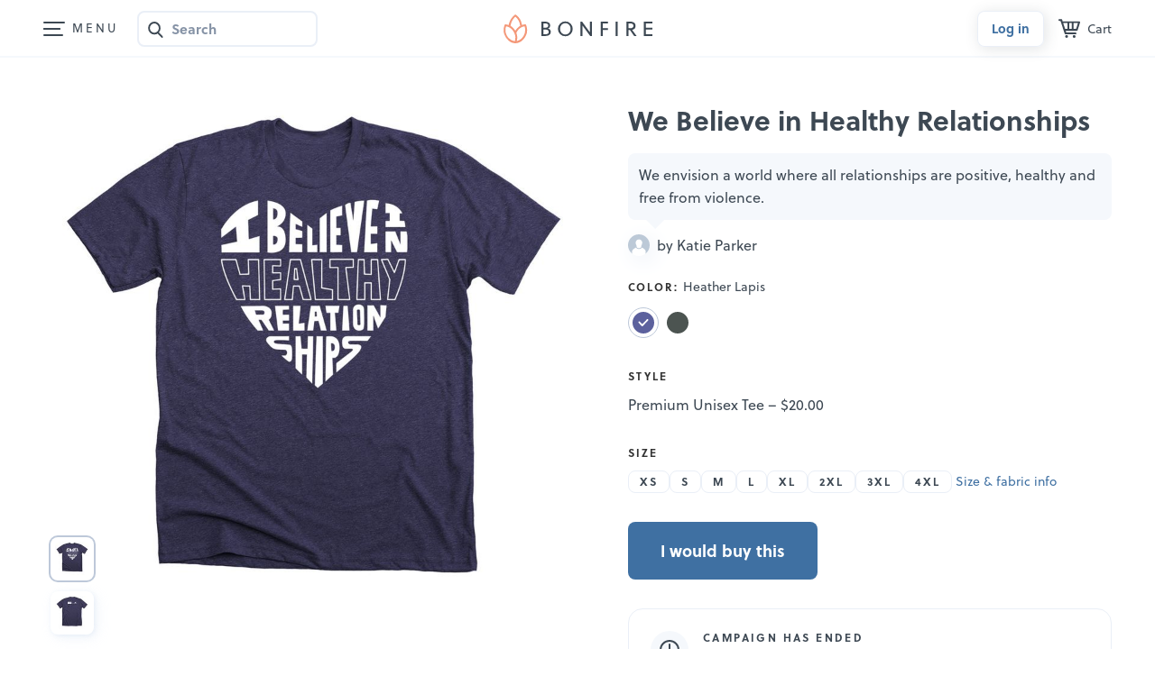

--- FILE ---
content_type: text/html; charset=utf-8
request_url: https://www.google.com/recaptcha/api2/anchor?ar=1&k=6LeCxK8qAAAAAGMfQOUPUf3O4yFZqEPf8UW15UZe&co=aHR0cHM6Ly93d3cuYm9uZmlyZS5jb206NDQz&hl=en&v=PoyoqOPhxBO7pBk68S4YbpHZ&size=invisible&anchor-ms=20000&execute-ms=30000&cb=r9xtu3ufdza2
body_size: 48571
content:
<!DOCTYPE HTML><html dir="ltr" lang="en"><head><meta http-equiv="Content-Type" content="text/html; charset=UTF-8">
<meta http-equiv="X-UA-Compatible" content="IE=edge">
<title>reCAPTCHA</title>
<style type="text/css">
/* cyrillic-ext */
@font-face {
  font-family: 'Roboto';
  font-style: normal;
  font-weight: 400;
  font-stretch: 100%;
  src: url(//fonts.gstatic.com/s/roboto/v48/KFO7CnqEu92Fr1ME7kSn66aGLdTylUAMa3GUBHMdazTgWw.woff2) format('woff2');
  unicode-range: U+0460-052F, U+1C80-1C8A, U+20B4, U+2DE0-2DFF, U+A640-A69F, U+FE2E-FE2F;
}
/* cyrillic */
@font-face {
  font-family: 'Roboto';
  font-style: normal;
  font-weight: 400;
  font-stretch: 100%;
  src: url(//fonts.gstatic.com/s/roboto/v48/KFO7CnqEu92Fr1ME7kSn66aGLdTylUAMa3iUBHMdazTgWw.woff2) format('woff2');
  unicode-range: U+0301, U+0400-045F, U+0490-0491, U+04B0-04B1, U+2116;
}
/* greek-ext */
@font-face {
  font-family: 'Roboto';
  font-style: normal;
  font-weight: 400;
  font-stretch: 100%;
  src: url(//fonts.gstatic.com/s/roboto/v48/KFO7CnqEu92Fr1ME7kSn66aGLdTylUAMa3CUBHMdazTgWw.woff2) format('woff2');
  unicode-range: U+1F00-1FFF;
}
/* greek */
@font-face {
  font-family: 'Roboto';
  font-style: normal;
  font-weight: 400;
  font-stretch: 100%;
  src: url(//fonts.gstatic.com/s/roboto/v48/KFO7CnqEu92Fr1ME7kSn66aGLdTylUAMa3-UBHMdazTgWw.woff2) format('woff2');
  unicode-range: U+0370-0377, U+037A-037F, U+0384-038A, U+038C, U+038E-03A1, U+03A3-03FF;
}
/* math */
@font-face {
  font-family: 'Roboto';
  font-style: normal;
  font-weight: 400;
  font-stretch: 100%;
  src: url(//fonts.gstatic.com/s/roboto/v48/KFO7CnqEu92Fr1ME7kSn66aGLdTylUAMawCUBHMdazTgWw.woff2) format('woff2');
  unicode-range: U+0302-0303, U+0305, U+0307-0308, U+0310, U+0312, U+0315, U+031A, U+0326-0327, U+032C, U+032F-0330, U+0332-0333, U+0338, U+033A, U+0346, U+034D, U+0391-03A1, U+03A3-03A9, U+03B1-03C9, U+03D1, U+03D5-03D6, U+03F0-03F1, U+03F4-03F5, U+2016-2017, U+2034-2038, U+203C, U+2040, U+2043, U+2047, U+2050, U+2057, U+205F, U+2070-2071, U+2074-208E, U+2090-209C, U+20D0-20DC, U+20E1, U+20E5-20EF, U+2100-2112, U+2114-2115, U+2117-2121, U+2123-214F, U+2190, U+2192, U+2194-21AE, U+21B0-21E5, U+21F1-21F2, U+21F4-2211, U+2213-2214, U+2216-22FF, U+2308-230B, U+2310, U+2319, U+231C-2321, U+2336-237A, U+237C, U+2395, U+239B-23B7, U+23D0, U+23DC-23E1, U+2474-2475, U+25AF, U+25B3, U+25B7, U+25BD, U+25C1, U+25CA, U+25CC, U+25FB, U+266D-266F, U+27C0-27FF, U+2900-2AFF, U+2B0E-2B11, U+2B30-2B4C, U+2BFE, U+3030, U+FF5B, U+FF5D, U+1D400-1D7FF, U+1EE00-1EEFF;
}
/* symbols */
@font-face {
  font-family: 'Roboto';
  font-style: normal;
  font-weight: 400;
  font-stretch: 100%;
  src: url(//fonts.gstatic.com/s/roboto/v48/KFO7CnqEu92Fr1ME7kSn66aGLdTylUAMaxKUBHMdazTgWw.woff2) format('woff2');
  unicode-range: U+0001-000C, U+000E-001F, U+007F-009F, U+20DD-20E0, U+20E2-20E4, U+2150-218F, U+2190, U+2192, U+2194-2199, U+21AF, U+21E6-21F0, U+21F3, U+2218-2219, U+2299, U+22C4-22C6, U+2300-243F, U+2440-244A, U+2460-24FF, U+25A0-27BF, U+2800-28FF, U+2921-2922, U+2981, U+29BF, U+29EB, U+2B00-2BFF, U+4DC0-4DFF, U+FFF9-FFFB, U+10140-1018E, U+10190-1019C, U+101A0, U+101D0-101FD, U+102E0-102FB, U+10E60-10E7E, U+1D2C0-1D2D3, U+1D2E0-1D37F, U+1F000-1F0FF, U+1F100-1F1AD, U+1F1E6-1F1FF, U+1F30D-1F30F, U+1F315, U+1F31C, U+1F31E, U+1F320-1F32C, U+1F336, U+1F378, U+1F37D, U+1F382, U+1F393-1F39F, U+1F3A7-1F3A8, U+1F3AC-1F3AF, U+1F3C2, U+1F3C4-1F3C6, U+1F3CA-1F3CE, U+1F3D4-1F3E0, U+1F3ED, U+1F3F1-1F3F3, U+1F3F5-1F3F7, U+1F408, U+1F415, U+1F41F, U+1F426, U+1F43F, U+1F441-1F442, U+1F444, U+1F446-1F449, U+1F44C-1F44E, U+1F453, U+1F46A, U+1F47D, U+1F4A3, U+1F4B0, U+1F4B3, U+1F4B9, U+1F4BB, U+1F4BF, U+1F4C8-1F4CB, U+1F4D6, U+1F4DA, U+1F4DF, U+1F4E3-1F4E6, U+1F4EA-1F4ED, U+1F4F7, U+1F4F9-1F4FB, U+1F4FD-1F4FE, U+1F503, U+1F507-1F50B, U+1F50D, U+1F512-1F513, U+1F53E-1F54A, U+1F54F-1F5FA, U+1F610, U+1F650-1F67F, U+1F687, U+1F68D, U+1F691, U+1F694, U+1F698, U+1F6AD, U+1F6B2, U+1F6B9-1F6BA, U+1F6BC, U+1F6C6-1F6CF, U+1F6D3-1F6D7, U+1F6E0-1F6EA, U+1F6F0-1F6F3, U+1F6F7-1F6FC, U+1F700-1F7FF, U+1F800-1F80B, U+1F810-1F847, U+1F850-1F859, U+1F860-1F887, U+1F890-1F8AD, U+1F8B0-1F8BB, U+1F8C0-1F8C1, U+1F900-1F90B, U+1F93B, U+1F946, U+1F984, U+1F996, U+1F9E9, U+1FA00-1FA6F, U+1FA70-1FA7C, U+1FA80-1FA89, U+1FA8F-1FAC6, U+1FACE-1FADC, U+1FADF-1FAE9, U+1FAF0-1FAF8, U+1FB00-1FBFF;
}
/* vietnamese */
@font-face {
  font-family: 'Roboto';
  font-style: normal;
  font-weight: 400;
  font-stretch: 100%;
  src: url(//fonts.gstatic.com/s/roboto/v48/KFO7CnqEu92Fr1ME7kSn66aGLdTylUAMa3OUBHMdazTgWw.woff2) format('woff2');
  unicode-range: U+0102-0103, U+0110-0111, U+0128-0129, U+0168-0169, U+01A0-01A1, U+01AF-01B0, U+0300-0301, U+0303-0304, U+0308-0309, U+0323, U+0329, U+1EA0-1EF9, U+20AB;
}
/* latin-ext */
@font-face {
  font-family: 'Roboto';
  font-style: normal;
  font-weight: 400;
  font-stretch: 100%;
  src: url(//fonts.gstatic.com/s/roboto/v48/KFO7CnqEu92Fr1ME7kSn66aGLdTylUAMa3KUBHMdazTgWw.woff2) format('woff2');
  unicode-range: U+0100-02BA, U+02BD-02C5, U+02C7-02CC, U+02CE-02D7, U+02DD-02FF, U+0304, U+0308, U+0329, U+1D00-1DBF, U+1E00-1E9F, U+1EF2-1EFF, U+2020, U+20A0-20AB, U+20AD-20C0, U+2113, U+2C60-2C7F, U+A720-A7FF;
}
/* latin */
@font-face {
  font-family: 'Roboto';
  font-style: normal;
  font-weight: 400;
  font-stretch: 100%;
  src: url(//fonts.gstatic.com/s/roboto/v48/KFO7CnqEu92Fr1ME7kSn66aGLdTylUAMa3yUBHMdazQ.woff2) format('woff2');
  unicode-range: U+0000-00FF, U+0131, U+0152-0153, U+02BB-02BC, U+02C6, U+02DA, U+02DC, U+0304, U+0308, U+0329, U+2000-206F, U+20AC, U+2122, U+2191, U+2193, U+2212, U+2215, U+FEFF, U+FFFD;
}
/* cyrillic-ext */
@font-face {
  font-family: 'Roboto';
  font-style: normal;
  font-weight: 500;
  font-stretch: 100%;
  src: url(//fonts.gstatic.com/s/roboto/v48/KFO7CnqEu92Fr1ME7kSn66aGLdTylUAMa3GUBHMdazTgWw.woff2) format('woff2');
  unicode-range: U+0460-052F, U+1C80-1C8A, U+20B4, U+2DE0-2DFF, U+A640-A69F, U+FE2E-FE2F;
}
/* cyrillic */
@font-face {
  font-family: 'Roboto';
  font-style: normal;
  font-weight: 500;
  font-stretch: 100%;
  src: url(//fonts.gstatic.com/s/roboto/v48/KFO7CnqEu92Fr1ME7kSn66aGLdTylUAMa3iUBHMdazTgWw.woff2) format('woff2');
  unicode-range: U+0301, U+0400-045F, U+0490-0491, U+04B0-04B1, U+2116;
}
/* greek-ext */
@font-face {
  font-family: 'Roboto';
  font-style: normal;
  font-weight: 500;
  font-stretch: 100%;
  src: url(//fonts.gstatic.com/s/roboto/v48/KFO7CnqEu92Fr1ME7kSn66aGLdTylUAMa3CUBHMdazTgWw.woff2) format('woff2');
  unicode-range: U+1F00-1FFF;
}
/* greek */
@font-face {
  font-family: 'Roboto';
  font-style: normal;
  font-weight: 500;
  font-stretch: 100%;
  src: url(//fonts.gstatic.com/s/roboto/v48/KFO7CnqEu92Fr1ME7kSn66aGLdTylUAMa3-UBHMdazTgWw.woff2) format('woff2');
  unicode-range: U+0370-0377, U+037A-037F, U+0384-038A, U+038C, U+038E-03A1, U+03A3-03FF;
}
/* math */
@font-face {
  font-family: 'Roboto';
  font-style: normal;
  font-weight: 500;
  font-stretch: 100%;
  src: url(//fonts.gstatic.com/s/roboto/v48/KFO7CnqEu92Fr1ME7kSn66aGLdTylUAMawCUBHMdazTgWw.woff2) format('woff2');
  unicode-range: U+0302-0303, U+0305, U+0307-0308, U+0310, U+0312, U+0315, U+031A, U+0326-0327, U+032C, U+032F-0330, U+0332-0333, U+0338, U+033A, U+0346, U+034D, U+0391-03A1, U+03A3-03A9, U+03B1-03C9, U+03D1, U+03D5-03D6, U+03F0-03F1, U+03F4-03F5, U+2016-2017, U+2034-2038, U+203C, U+2040, U+2043, U+2047, U+2050, U+2057, U+205F, U+2070-2071, U+2074-208E, U+2090-209C, U+20D0-20DC, U+20E1, U+20E5-20EF, U+2100-2112, U+2114-2115, U+2117-2121, U+2123-214F, U+2190, U+2192, U+2194-21AE, U+21B0-21E5, U+21F1-21F2, U+21F4-2211, U+2213-2214, U+2216-22FF, U+2308-230B, U+2310, U+2319, U+231C-2321, U+2336-237A, U+237C, U+2395, U+239B-23B7, U+23D0, U+23DC-23E1, U+2474-2475, U+25AF, U+25B3, U+25B7, U+25BD, U+25C1, U+25CA, U+25CC, U+25FB, U+266D-266F, U+27C0-27FF, U+2900-2AFF, U+2B0E-2B11, U+2B30-2B4C, U+2BFE, U+3030, U+FF5B, U+FF5D, U+1D400-1D7FF, U+1EE00-1EEFF;
}
/* symbols */
@font-face {
  font-family: 'Roboto';
  font-style: normal;
  font-weight: 500;
  font-stretch: 100%;
  src: url(//fonts.gstatic.com/s/roboto/v48/KFO7CnqEu92Fr1ME7kSn66aGLdTylUAMaxKUBHMdazTgWw.woff2) format('woff2');
  unicode-range: U+0001-000C, U+000E-001F, U+007F-009F, U+20DD-20E0, U+20E2-20E4, U+2150-218F, U+2190, U+2192, U+2194-2199, U+21AF, U+21E6-21F0, U+21F3, U+2218-2219, U+2299, U+22C4-22C6, U+2300-243F, U+2440-244A, U+2460-24FF, U+25A0-27BF, U+2800-28FF, U+2921-2922, U+2981, U+29BF, U+29EB, U+2B00-2BFF, U+4DC0-4DFF, U+FFF9-FFFB, U+10140-1018E, U+10190-1019C, U+101A0, U+101D0-101FD, U+102E0-102FB, U+10E60-10E7E, U+1D2C0-1D2D3, U+1D2E0-1D37F, U+1F000-1F0FF, U+1F100-1F1AD, U+1F1E6-1F1FF, U+1F30D-1F30F, U+1F315, U+1F31C, U+1F31E, U+1F320-1F32C, U+1F336, U+1F378, U+1F37D, U+1F382, U+1F393-1F39F, U+1F3A7-1F3A8, U+1F3AC-1F3AF, U+1F3C2, U+1F3C4-1F3C6, U+1F3CA-1F3CE, U+1F3D4-1F3E0, U+1F3ED, U+1F3F1-1F3F3, U+1F3F5-1F3F7, U+1F408, U+1F415, U+1F41F, U+1F426, U+1F43F, U+1F441-1F442, U+1F444, U+1F446-1F449, U+1F44C-1F44E, U+1F453, U+1F46A, U+1F47D, U+1F4A3, U+1F4B0, U+1F4B3, U+1F4B9, U+1F4BB, U+1F4BF, U+1F4C8-1F4CB, U+1F4D6, U+1F4DA, U+1F4DF, U+1F4E3-1F4E6, U+1F4EA-1F4ED, U+1F4F7, U+1F4F9-1F4FB, U+1F4FD-1F4FE, U+1F503, U+1F507-1F50B, U+1F50D, U+1F512-1F513, U+1F53E-1F54A, U+1F54F-1F5FA, U+1F610, U+1F650-1F67F, U+1F687, U+1F68D, U+1F691, U+1F694, U+1F698, U+1F6AD, U+1F6B2, U+1F6B9-1F6BA, U+1F6BC, U+1F6C6-1F6CF, U+1F6D3-1F6D7, U+1F6E0-1F6EA, U+1F6F0-1F6F3, U+1F6F7-1F6FC, U+1F700-1F7FF, U+1F800-1F80B, U+1F810-1F847, U+1F850-1F859, U+1F860-1F887, U+1F890-1F8AD, U+1F8B0-1F8BB, U+1F8C0-1F8C1, U+1F900-1F90B, U+1F93B, U+1F946, U+1F984, U+1F996, U+1F9E9, U+1FA00-1FA6F, U+1FA70-1FA7C, U+1FA80-1FA89, U+1FA8F-1FAC6, U+1FACE-1FADC, U+1FADF-1FAE9, U+1FAF0-1FAF8, U+1FB00-1FBFF;
}
/* vietnamese */
@font-face {
  font-family: 'Roboto';
  font-style: normal;
  font-weight: 500;
  font-stretch: 100%;
  src: url(//fonts.gstatic.com/s/roboto/v48/KFO7CnqEu92Fr1ME7kSn66aGLdTylUAMa3OUBHMdazTgWw.woff2) format('woff2');
  unicode-range: U+0102-0103, U+0110-0111, U+0128-0129, U+0168-0169, U+01A0-01A1, U+01AF-01B0, U+0300-0301, U+0303-0304, U+0308-0309, U+0323, U+0329, U+1EA0-1EF9, U+20AB;
}
/* latin-ext */
@font-face {
  font-family: 'Roboto';
  font-style: normal;
  font-weight: 500;
  font-stretch: 100%;
  src: url(//fonts.gstatic.com/s/roboto/v48/KFO7CnqEu92Fr1ME7kSn66aGLdTylUAMa3KUBHMdazTgWw.woff2) format('woff2');
  unicode-range: U+0100-02BA, U+02BD-02C5, U+02C7-02CC, U+02CE-02D7, U+02DD-02FF, U+0304, U+0308, U+0329, U+1D00-1DBF, U+1E00-1E9F, U+1EF2-1EFF, U+2020, U+20A0-20AB, U+20AD-20C0, U+2113, U+2C60-2C7F, U+A720-A7FF;
}
/* latin */
@font-face {
  font-family: 'Roboto';
  font-style: normal;
  font-weight: 500;
  font-stretch: 100%;
  src: url(//fonts.gstatic.com/s/roboto/v48/KFO7CnqEu92Fr1ME7kSn66aGLdTylUAMa3yUBHMdazQ.woff2) format('woff2');
  unicode-range: U+0000-00FF, U+0131, U+0152-0153, U+02BB-02BC, U+02C6, U+02DA, U+02DC, U+0304, U+0308, U+0329, U+2000-206F, U+20AC, U+2122, U+2191, U+2193, U+2212, U+2215, U+FEFF, U+FFFD;
}
/* cyrillic-ext */
@font-face {
  font-family: 'Roboto';
  font-style: normal;
  font-weight: 900;
  font-stretch: 100%;
  src: url(//fonts.gstatic.com/s/roboto/v48/KFO7CnqEu92Fr1ME7kSn66aGLdTylUAMa3GUBHMdazTgWw.woff2) format('woff2');
  unicode-range: U+0460-052F, U+1C80-1C8A, U+20B4, U+2DE0-2DFF, U+A640-A69F, U+FE2E-FE2F;
}
/* cyrillic */
@font-face {
  font-family: 'Roboto';
  font-style: normal;
  font-weight: 900;
  font-stretch: 100%;
  src: url(//fonts.gstatic.com/s/roboto/v48/KFO7CnqEu92Fr1ME7kSn66aGLdTylUAMa3iUBHMdazTgWw.woff2) format('woff2');
  unicode-range: U+0301, U+0400-045F, U+0490-0491, U+04B0-04B1, U+2116;
}
/* greek-ext */
@font-face {
  font-family: 'Roboto';
  font-style: normal;
  font-weight: 900;
  font-stretch: 100%;
  src: url(//fonts.gstatic.com/s/roboto/v48/KFO7CnqEu92Fr1ME7kSn66aGLdTylUAMa3CUBHMdazTgWw.woff2) format('woff2');
  unicode-range: U+1F00-1FFF;
}
/* greek */
@font-face {
  font-family: 'Roboto';
  font-style: normal;
  font-weight: 900;
  font-stretch: 100%;
  src: url(//fonts.gstatic.com/s/roboto/v48/KFO7CnqEu92Fr1ME7kSn66aGLdTylUAMa3-UBHMdazTgWw.woff2) format('woff2');
  unicode-range: U+0370-0377, U+037A-037F, U+0384-038A, U+038C, U+038E-03A1, U+03A3-03FF;
}
/* math */
@font-face {
  font-family: 'Roboto';
  font-style: normal;
  font-weight: 900;
  font-stretch: 100%;
  src: url(//fonts.gstatic.com/s/roboto/v48/KFO7CnqEu92Fr1ME7kSn66aGLdTylUAMawCUBHMdazTgWw.woff2) format('woff2');
  unicode-range: U+0302-0303, U+0305, U+0307-0308, U+0310, U+0312, U+0315, U+031A, U+0326-0327, U+032C, U+032F-0330, U+0332-0333, U+0338, U+033A, U+0346, U+034D, U+0391-03A1, U+03A3-03A9, U+03B1-03C9, U+03D1, U+03D5-03D6, U+03F0-03F1, U+03F4-03F5, U+2016-2017, U+2034-2038, U+203C, U+2040, U+2043, U+2047, U+2050, U+2057, U+205F, U+2070-2071, U+2074-208E, U+2090-209C, U+20D0-20DC, U+20E1, U+20E5-20EF, U+2100-2112, U+2114-2115, U+2117-2121, U+2123-214F, U+2190, U+2192, U+2194-21AE, U+21B0-21E5, U+21F1-21F2, U+21F4-2211, U+2213-2214, U+2216-22FF, U+2308-230B, U+2310, U+2319, U+231C-2321, U+2336-237A, U+237C, U+2395, U+239B-23B7, U+23D0, U+23DC-23E1, U+2474-2475, U+25AF, U+25B3, U+25B7, U+25BD, U+25C1, U+25CA, U+25CC, U+25FB, U+266D-266F, U+27C0-27FF, U+2900-2AFF, U+2B0E-2B11, U+2B30-2B4C, U+2BFE, U+3030, U+FF5B, U+FF5D, U+1D400-1D7FF, U+1EE00-1EEFF;
}
/* symbols */
@font-face {
  font-family: 'Roboto';
  font-style: normal;
  font-weight: 900;
  font-stretch: 100%;
  src: url(//fonts.gstatic.com/s/roboto/v48/KFO7CnqEu92Fr1ME7kSn66aGLdTylUAMaxKUBHMdazTgWw.woff2) format('woff2');
  unicode-range: U+0001-000C, U+000E-001F, U+007F-009F, U+20DD-20E0, U+20E2-20E4, U+2150-218F, U+2190, U+2192, U+2194-2199, U+21AF, U+21E6-21F0, U+21F3, U+2218-2219, U+2299, U+22C4-22C6, U+2300-243F, U+2440-244A, U+2460-24FF, U+25A0-27BF, U+2800-28FF, U+2921-2922, U+2981, U+29BF, U+29EB, U+2B00-2BFF, U+4DC0-4DFF, U+FFF9-FFFB, U+10140-1018E, U+10190-1019C, U+101A0, U+101D0-101FD, U+102E0-102FB, U+10E60-10E7E, U+1D2C0-1D2D3, U+1D2E0-1D37F, U+1F000-1F0FF, U+1F100-1F1AD, U+1F1E6-1F1FF, U+1F30D-1F30F, U+1F315, U+1F31C, U+1F31E, U+1F320-1F32C, U+1F336, U+1F378, U+1F37D, U+1F382, U+1F393-1F39F, U+1F3A7-1F3A8, U+1F3AC-1F3AF, U+1F3C2, U+1F3C4-1F3C6, U+1F3CA-1F3CE, U+1F3D4-1F3E0, U+1F3ED, U+1F3F1-1F3F3, U+1F3F5-1F3F7, U+1F408, U+1F415, U+1F41F, U+1F426, U+1F43F, U+1F441-1F442, U+1F444, U+1F446-1F449, U+1F44C-1F44E, U+1F453, U+1F46A, U+1F47D, U+1F4A3, U+1F4B0, U+1F4B3, U+1F4B9, U+1F4BB, U+1F4BF, U+1F4C8-1F4CB, U+1F4D6, U+1F4DA, U+1F4DF, U+1F4E3-1F4E6, U+1F4EA-1F4ED, U+1F4F7, U+1F4F9-1F4FB, U+1F4FD-1F4FE, U+1F503, U+1F507-1F50B, U+1F50D, U+1F512-1F513, U+1F53E-1F54A, U+1F54F-1F5FA, U+1F610, U+1F650-1F67F, U+1F687, U+1F68D, U+1F691, U+1F694, U+1F698, U+1F6AD, U+1F6B2, U+1F6B9-1F6BA, U+1F6BC, U+1F6C6-1F6CF, U+1F6D3-1F6D7, U+1F6E0-1F6EA, U+1F6F0-1F6F3, U+1F6F7-1F6FC, U+1F700-1F7FF, U+1F800-1F80B, U+1F810-1F847, U+1F850-1F859, U+1F860-1F887, U+1F890-1F8AD, U+1F8B0-1F8BB, U+1F8C0-1F8C1, U+1F900-1F90B, U+1F93B, U+1F946, U+1F984, U+1F996, U+1F9E9, U+1FA00-1FA6F, U+1FA70-1FA7C, U+1FA80-1FA89, U+1FA8F-1FAC6, U+1FACE-1FADC, U+1FADF-1FAE9, U+1FAF0-1FAF8, U+1FB00-1FBFF;
}
/* vietnamese */
@font-face {
  font-family: 'Roboto';
  font-style: normal;
  font-weight: 900;
  font-stretch: 100%;
  src: url(//fonts.gstatic.com/s/roboto/v48/KFO7CnqEu92Fr1ME7kSn66aGLdTylUAMa3OUBHMdazTgWw.woff2) format('woff2');
  unicode-range: U+0102-0103, U+0110-0111, U+0128-0129, U+0168-0169, U+01A0-01A1, U+01AF-01B0, U+0300-0301, U+0303-0304, U+0308-0309, U+0323, U+0329, U+1EA0-1EF9, U+20AB;
}
/* latin-ext */
@font-face {
  font-family: 'Roboto';
  font-style: normal;
  font-weight: 900;
  font-stretch: 100%;
  src: url(//fonts.gstatic.com/s/roboto/v48/KFO7CnqEu92Fr1ME7kSn66aGLdTylUAMa3KUBHMdazTgWw.woff2) format('woff2');
  unicode-range: U+0100-02BA, U+02BD-02C5, U+02C7-02CC, U+02CE-02D7, U+02DD-02FF, U+0304, U+0308, U+0329, U+1D00-1DBF, U+1E00-1E9F, U+1EF2-1EFF, U+2020, U+20A0-20AB, U+20AD-20C0, U+2113, U+2C60-2C7F, U+A720-A7FF;
}
/* latin */
@font-face {
  font-family: 'Roboto';
  font-style: normal;
  font-weight: 900;
  font-stretch: 100%;
  src: url(//fonts.gstatic.com/s/roboto/v48/KFO7CnqEu92Fr1ME7kSn66aGLdTylUAMa3yUBHMdazQ.woff2) format('woff2');
  unicode-range: U+0000-00FF, U+0131, U+0152-0153, U+02BB-02BC, U+02C6, U+02DA, U+02DC, U+0304, U+0308, U+0329, U+2000-206F, U+20AC, U+2122, U+2191, U+2193, U+2212, U+2215, U+FEFF, U+FFFD;
}

</style>
<link rel="stylesheet" type="text/css" href="https://www.gstatic.com/recaptcha/releases/PoyoqOPhxBO7pBk68S4YbpHZ/styles__ltr.css">
<script nonce="TyOKICEiJJMarEGFTXa0jg" type="text/javascript">window['__recaptcha_api'] = 'https://www.google.com/recaptcha/api2/';</script>
<script type="text/javascript" src="https://www.gstatic.com/recaptcha/releases/PoyoqOPhxBO7pBk68S4YbpHZ/recaptcha__en.js" nonce="TyOKICEiJJMarEGFTXa0jg">
      
    </script></head>
<body><div id="rc-anchor-alert" class="rc-anchor-alert"></div>
<input type="hidden" id="recaptcha-token" value="[base64]">
<script type="text/javascript" nonce="TyOKICEiJJMarEGFTXa0jg">
      recaptcha.anchor.Main.init("[\x22ainput\x22,[\x22bgdata\x22,\x22\x22,\[base64]/[base64]/MjU1Ong/[base64]/[base64]/[base64]/[base64]/[base64]/[base64]/[base64]/[base64]/[base64]/[base64]/[base64]/[base64]/[base64]/[base64]/[base64]\\u003d\x22,\[base64]\\u003d\\u003d\x22,\x22R8KHw4hnXjAkwrISRWs7T8OUbmYbwpLDtSBBwqJzR8KrITMgMsONw6XDgsO7wrjDnsOdY8O8wo4IScKbw4/DtsOUwoTDgUk+WQTDoGELwoHCnUXDky4nwqIELsOvwpnDusOew4fCt8OSFXLDoxghw6rDvMOLNcOlw70Dw6rDj07DqT/DjVHCjEFLWsOoVgvDiz1xw5rDum4iwr5vw78uP3nDjsOoAsKmQ8KfWMO1SMKXYsO6XjBcBcKqS8OgcFVQw7jCjB3ClnnCpT/ClUDDpmN4w7YnFsOMQF0JwoHDrSJtFErCknMswqbDrHvDksK7w5PCj1gDw7HCmx4bwrzCscOwwozDlsKSKmXCoMK4KDIJwr00wqF8wqTDlUzCjwvDmXFBScK7w5gtScKTwqYdU0bDiMOBIhp2F8KWw4zDqj3CjjcfN2Frw4TCkcOsf8OOw4powpNWwpc/w6dsU8KYw7DDu8ORPD/DosOqwofChMOpAWfCrsKFwofCqlDDgl3DmcOjSSkfWMKZw7N8w4rDon/DtcOeA8KPQQDDtk3DkMK2M8OPOlcBw4U3bsOFwqo7FcO1JDw/wovCrMOlwqRTwpsAdW7DhWk8wqrDv8KhwrDDtsK6wpVDEDXCpMKcJ3shwo3DgMKjPS8YDMOGwo/Cjh7Dp8ObVFU8wqnCssKsAcO0Q3TCqMODw6/DosKVw7XDq0R9w6d2Zz5Nw4tyaFc6PW3DlcOlGXPCsEfCtUnDkMOLDmPChcKuOibChH/CuW9GLMOAwoXCq2DDmFAhEXnDrnnDu8K9wr0nCnAIcsOBUsKzwpHCtsOxJxLDiibDmcOyOcOWwpDDjMKXWXrDiXDDsCtswqzCkcOiBMO+Xx54c0fChcK+NMOmAcKHA3rClcKJJsK4VS/DuQLDk8O/EMKYwrhrwoPCrcO5w7TDojY+IXnDl1Mpwr3CkcKwccK3wobDhwjCtcKMwp7Dk8KpFkTCkcOGLUcjw5kJBmLCs8OFw4nDtcObCWdhw6wHw63DnVFow6kuen3Cmzxpw7HDik/DkiPDtcK2Tg/Do8OBwqjDtcK1w7ImYy4Xw6E0LcOuY8OQB17CtMKYwpPCtsOqMsOKwqUpMMOUwp3Cq8K8w45wBcKsZcKHXSXCtcOXwrEbwolDwovDsE/CisOMw6XCsRbDscKWwpHDpMKRAMOVUVp8w4vCnR4sSsKQwp/DtsKHw7TCosKPbcKxw5HDlcKGF8OrwpLDv8KnwrPDoHAJC3Yrw5vCsjrCgmQgw5kvKzhgwpMbZsOkwqIxwoHDrMKcO8KoO0JYa1rCpcOOIQ1LSsKkwpkaO8Oew6XDvWo1VsKeJ8Odw53DlgbDrMOVw5R/CcO/w57DpwJKwozCqMOmwp00HytcTsOAfSrCqEovwpwMw7DCrg7Cvh3DrMKbw6ERwr3DgmrClsKdw6HCmD7Di8K3fcOqw4E0dWzCocKQTSAmwp1Nw5HCjMKXw57CosOdQcKHwrJgSD3DgsOTecKCbcOfXsONwo3CoTbChMK/w6HCi0ZkPGYsw5FIZS3CisKHIXlxK2FZw49lw6jCqMOjGgXCqcOCJEzDnMO0w6bCqXnDt8KTRMKLTMKGwp9Vw5Ulw7TDjAnCl1nCjsK4w59LUFNHP8OawqDCgHfDncKAKR/DmiITwrbCsMOjwrhAwoXClMOmwonDtjjDqlkBV0TCoT4FNcKWcMO8wqwgZcK4fsObA2wOw5vClcOUfjrCnsKUwpsPd0/[base64]/DjC/DkcKsw5rDlid4wowrPcKewrPCp0bCicOsWcOuw4XDuwQTZnzDvcKFwr3Dmn1WCGjDnMKnQsKTw61fwoXDvMOydW/[base64]/Dj2rCq1fCqnjDikTCpsOzVyV3wqzCt8KsOkPChsOQY8O1wqAiworDs8OXw47Co8OUw6HCssOdBsKNC3DDvMK1EH0fw4vCnHrCrsKAVcOlwoRwwp3DtsOlw7giwrfCg24UN8O+w50MBX48XTg8SmkSe8Ofw49/ZSDCvhzCtw1jEV/Cq8Khw4wNUStfwo0MGUVzAFZmw75Bwos7wogFw6HCszPDikjDqSXCpD/DuWFsCREieH7Ci05EH8Kywr/DmmfCvcKJW8OZH8O3w6zDhcKMEsKSw4hbwrDDmwHCgsKyfBYdDRIbwrYYESsow7Y+wr1fOsKNO8ORwo8RNHTCpDvDn33ClMOnw6ZaXhVtwrHDh8KwHMODCsK7wqfCt8KdZ3VYBD3Cl0LCpMKHWcO4eMKnIlrCjMKObsONesKsJcODw5PDoQvDr3oNQMO/woXCpzHDkwwWwoHDo8Ohw4HClsK0BEvCscKswowYw77CjMOXw7fDlk/[base64]/Co8O+I8Kywq9WMcOzA2vDqcKiAMKqf03DuQ3CnsOdw6XCk27ClMKdIsOyw6bCuCI8IQrCnQkDwrrDtMKoRcOOcsKWGMKAw67DklPCssO0wp/CnMKYOW5Ew4/CosOCwrTCoQEuXcO3w4LCvhNswqXDqcKZw7rDpMOtwqjDlcOuEcOGwpPCg2fDtnjDpRoJw5F+wojColgswpnDkMKvw6rDqA8TNR5SO8OddsKUSsKdScKxWApvw5dowo8Ow4N6JQ3CiDc+H8OSLcK/wo5vwqHDnMKuO0TDpmV/w7gjwqjDhXdSwr88woYLHm/DqnRHI25cw57Dt8O7NMKUbF/DqMOlw4Vhw5zDtsKbJ8KFwrAlw4gHYjEJwrJAPGrCjw3CvQ3DlnrDjBHDvRE5w6PCjBLCq8OZwo3Cj3vCiMOXUVsuwpd7wpIWw4nDgcKoTBZww4Evw5lnLcKUQ8OPAMOvXz42DcKnGw7Ds8O1BMKxNjEFwp/DjsOfw6/DocKuPnUfwpw8NR3DsmLDkcOMKcK8wpPChizDh8OGw4NAw5Mvwo1JwrxFw47CjRV3w5tLNz17w4TDtsKZw7rCn8Klwp/CgMKPw7ATHTkhT8KPwqwqbkt/[base64]/[base64]/CpzLDhGzDsHoyDAI3FMO5w4B5XMKKCXLDisOIwpHCs8KrTsOpV8KAwrjDm3jCmcOCbmFcw6/DqH7Dl8KUE8OYJ8OJw6/DscK2FcKNw6zChsOtdsORwrnCscKTw5bChMOURwRyw7/DqCbDm8KWw6xbMsKsw6MSXMOQHcOBMB/CqMKoPMOvdcO9wrIjW8KuwrvDtGx0wrwuFRcdPMOwdxjCqF0sN8KaQMOOw4TDiAXCvnjDk0kew73CtEcUwoXDqiJoFgLDvcOcw4kqw45nGyTCi2Blwq7CtjwVR37CncOswrjDgRVpOsOZw50Fw6/[base64]/DgCBqdhtjwrDCjncbJMOawpbCpjfDj8OfwrQJEBzCk3rCi8Ojw48qD1luwrQ+TmLCkB/CtsK8CSUfwq/Dozk5Yl8cKmcWAU/Dm2BPwoICw44ePsKQw5FbbsOjfsKcwpV5w7o2fyxqw6bCrWRKw6tfO8Ovw6Mnwr/[base64]/DssKzdkrDonPCqMO7w7lcw6fCk8OpDSXCo3J7ZsOcP8OkCCzDmggGEsOALhzCnHPDmW9ewqJSf0rCsz5Lw7ERZgbDsmbDicK2VhjDnEzDvirDpcO5K0wiO0YWw7tCwq41wpFzNhVjwrfDscKVw7XDqWY1wps0wpPDlMKpw6J3w7jDjcOzIks/[base64]/CvlwvGxsKw5vDlcOOZA0OG8OVNcKow5/[base64]/CrMOJLnPDtkkrP8OyOmBEw77Di8Ked1fCuW0vQcKkw757TiMwdjfCjsK8w5V3GcOAMHPCqDnDisKdw59mwosvwp/DgQ7DpVNrwoTCt8Kwwq9CAsKWSMOwETDCi8KUMEwcwphJI3YQQlHCjcKWwownTHgKDcKmwoXDlkvDssKuw75gw7Fkw7DDkcOILls7RcOPBRrChw/DvsKNwrV2aCLCucK7cjLDrsKNwrAPw7BSwotAJHjDsMOWEcKYWcK4TG9awrTDnnN4NErDhVJ6dMO6DBdHwojCosKuP0TDg8KBCcK4w4fCrsO1bsOWwoEFwqDDjcKTLcOWw5TCsMKeYMOuJELCsh3CmFAUY8K+w7PDicKlw6xMw7I0MsKew7RvNBLDsFtfccO/GMKFcT0jw71kSsOPAcK7woLDg8OFwoB/XmDCl8O9wqTDnzLDngnDn8OSOsKAw7rDhGnDg0nDv0rCuy0OwqUnF8Klw5rCjsKlw58Uwo3DlsOZQzQqw7h9ecOORUZkw5o/w7vDk0tHS1TChyzCg8Kfw78ebMODwoE6w54aw57DvMKhFXBHwpnCn0A/dcKiacKKHMOzw4rCvXUKesKjwo3CscOxF0x9w5jDh8KKwpVda8OQw4/CqWQ3bnvCuDvDg8OfwpQdw5PDkcKFwqXDkUXDgWPCtVPDgsKcwrkWw69oZMONwrRXSSJvb8KOPU9DBcKowoBqw67CvgHDvynDl2/[base64]/wpJkw4zDnELDocOsw6ocw4PCn1waw4QUdsKXMkvCo8KVw73ClxTCnMKPwoXCuCdVwqxmwrYxw6Zqw7IlMsOdHmXDkl7CqMOsDWLCkcKRwprCvMOQP1VRwrzDtwFXWwvCiGvDr3h0wpt1wq7DrcOxIRlLwp0tTsKzBgnDgyxCa8KZwpXDgzXCh8K/[base64]/ClX3DssOzw6cQworCgU8kCit+woDCuyBWDSA3QDfCicKbw74RwrAiw507GsKyCcK7w64AwoA3ZHPDl8OOw75jw5DClDIvwr8gbcKQw6LDucKKQcKVckPDvcKrw47DswJHdnIvwr4CDsKOMcKKQQPCscOjw7bDmsOTWMOianU/GVVowpHCtC80wp/DpFLDmEhqwpjCicOgwqzDnznDksOCHWlVPcKTw4rDugN7wq/[base64]/w6zCssO7QCoeDHXDicKFwovCscKZe8OBfMO+BMK4R8KFPsKFeTjCoRN0FMKHwqDDiMKuwo7ClTMfHsKfwrTDu8O+WnsAw5HDs8KFOgPCjWogQ3LCqA8OU8OvZB3DuhYseHHCocOKXy/CnAEXw7VbJMO6VcKzw7jDk8OwwoNZwp3ClhbCv8KYwonCnWsuw7/CvsKcw4oDwrRbQMObw6pQXMOAdjtswpXDncKHwp9BwrVXw4HCmMKbacK8D8OCRsK2M8K4w5gvFAHDhWrDisOlwrwraMOBfMKSeS3Dp8K6wostwpjChT/DgVbCpMKgw79Mw4QjRMK0wrrDnsOKD8KhZMO0wqzDkV0bw4JXcEFKwrpqw5klwp0IYz4ywrfCmCo8XsKkwqVBw6jDsy/CrTZpe0HDp2fCssOMwrJXwqjCgRrDl8Obwr7Di8O9WD5+wozCscO8ecOrw6zDtTDCtXvCssKDw7XCrsOOFErDojzCvm3CgMO/F8O5bxlfe19KwoHCjQQcw4LCqcOBPsOcw6LDrxRqw5xQLsKcw7cwLCt/OCLDoVzCukcpbMOFw6g+Y8O6wpkien3CjnEpw63DqsKvHMK6CMKkEcKww4XCt8O4w40Twrt0ZcOZTmDDvUFRw7vDvRHDrFMJw4UBN8O9wo9kwoDDksOgwqx3WAUvwq/CocKdSEjDksOUScKfw6Nhw5o+HcOVRcOgIsKvwr8jWMOqEhvCj3slXFx4w7/DoT9ewq/CpMKhMMKAb8Oew7bDpcOCL1vDrcONOj0Pw6fCusOOGcKjeCzCksK3U3DChMOAwr4+w7wzw7PCnMOQGkMqIsOcWwbCmnp8A8ODCz3CscOMwoAyYRXCrmnCrWTChyLDq3QAwoBdwo/Ch3TCvwBvNMOfOQ4/w6TCtsKeAFTClBzCjcONw5lHwo9Mw68mfSDCohbCtsKPw614wpIEanIew406FcOXT8O7T8OYwrQqw7zDrjcyw7jDl8KsWjzDrMKtw7dswq3DjcKwJcOAA1HCij7DtAfCkV3CgQDDh3h3wqRrwrzCpsO4w40Hw7YbZMOVVGhAw5PCnMOtw7vDsDFAw5BAwp/CjcOuw6YocXbCssKPXMOjw584w7HCrsKnFMOsAHRjw6USDgwfw4TDuRTDnwbCgcOqw4ozKWXDrsK3KMO7wo4uOHzDmMKVPMKLw7/CgcO7Q8KiJT0Xb8ODJCgpw6/CocKUTsOIw5gQKsKeGVA5ZAdXw6Ria8K/w7fCum3ChADDhAsdwqjCncOTw6jCjMOYacKqZRMJwpQ0wpATUsKtw7d8IA9Ew5dBf3MsKMKMw7XCmsOoT8O8wqDDgCrDvjPCkCDCtDtuEsKqw444wpYzw5AZwohiwpbCpXHDqkUsOyVjERTDvMOQUcKRa1zCvMKIw4tsJSQGCcO/wqYSDns6wpYCZsKMwoMhLDXClFHCssKRw6hEasK/[base64]/DrgtXV8Oaw6fCkcKLdT5Jw5Y3wrduw4RRXDJPwrUqw4rCln/DpcK/[base64]/DmMKNBsKJDcKVVMOSEcOjbsKuKn8APcOcwpoDw63Cm8Kpw6BOfCzCqMOawprDsAJTGj0IwpPCu0oOw7HDk0LDvMKxwqsxIAfCt8KSNwbDqsO3A1DCqyfCkERLXcOvw5fDpMKJwqBWCMK4X8Oiwopkw7nDnUBLMcKSdMK8dFw6wr/DqClMwqUpVcKHdsOYRHzDllZyCMOawqHDqGvCgMOzQMKQRUkrJVIEw6tXBD/Dr2tvw5TDiVrClllMSRzDgQ/Dj8KZw4Uww6jDscK4N8OrZCxCfMOAwosrcWHDrMKvH8Kuw57CmwNpasObw64cc8Kpw6c6eiN/[base64]/IcKRw5BNw4lFMsOEwpvCh8O7K1XDqyIWRHjDvwh5w6Mew6bDgTUnEGLDnk0lRMO+fmZcwoMNMTBvw6LDj8KvBGg8woFRwo1Mw6d1McOPRMKEw4LChsKbw6nCtMOXw4cUwonCnl0Twr7DsA/[base64]/JsKRwqXCi3nCojkew63DmQssGn9gIMK6MnnCuMODwq/Dv8OZT2fDkgZ0LsK7wokKWVTCicOxwqVXKxIAesOmwp/DhhHDq8O6wpk3dQDCgUNTw7JlwqlBBcOxCjrDnmfDnMO2wpUCw4ZXORLDmsKKfmLDlcO3w7jDlsKOPSh/I8K+wqjDhEI0bwwZwqkNJ0/DuWzDhgl3VMOow58vw6XCgF3DkF3CpR3Dv03CugXDgsKRcsKySg4fw6IFNHJJw5Ypw7wtLMKMPCVqdH0VBi8vwpLCkGnDjyjCtMOww5odwo4Iw7zCncKHw602bMOpwoDDg8OsJCrCp0bDicOowrYIwqkmw6IdMHnCtTddw4gQUSXDr8OuBMOcBW/CtEtpDcOtwpcmYD8MBsOEw4/CmCU6wo/DkMKaw6XDiMOmNT5yPsK5wpnCusOcfiHCrMOhw6vCgx/CpMO1wqfCq8Kswq5QOzDCu8KofsO5Xh/CusKGwoXCkwgswp7DglApw53CtSgawpTCpsKGwqJvw4lBwq/DisKYeMOKwrXDjwM7w7oPwrdAw6LDtsKGw50NwrBcBsO/CgPDvl3CosOlw7Uiw5Y/[base64]/Dgh8uwpPDlXFRwpHCikRnw4bCmwAFwrQPw4oKwr1Jw6J3w7cdDsK6wrLDkRLClMOSBsKnUsKwwpnCiRdbVwItW8K9w4HCgMOUCcKbwrl/wpgMKgFmwqXCnV4Yw4TCsRpkw5PCvVgRw7kXw7DCjCkuwpVDw4jCv8KcfFDDjh55S8OSYcKywoXCmsOiZlgCG8OZw4rDmzzDrcKyw63DqsOpU8KvDRU0XCQpw6zCj1lBwpjDssKmwoZmwqEww6LCjg/Cj8OoHMKww7RueTFbAMOQwpFUw5/[base64]/CgmUNMMKKw5TDmsKow6QvMXfDvsOMwpjCo8OhEcKPYcOgcsKdw6zDgEfDuSnDrMO8S8KLMQDCkQRpLMOewpQ8H8Obwrg8B8Otw7tewoJ0P8OwwrfDncKIVj0rw7nDqMKnKRvDsnfCgMKfJBXDhRpIDmpRw4TClHnDjj/Cqj0vWwzDuQ7Dih95egsFw5LDhsOiMWjDq0h5FjJcKMOkwoPDswlWw50owqgcwoR1w6HCnMKNanDCisOEwrRpwoXDhUxXw6ZJIg8VQXvCjFLCkGJqw6sFUMOXKCsuwrjCgcKIwqjCvyknBMKEw7pzUhAawrbClsOtwq/Cm8OZwpvCksOVw5XCpsKAXHcywr/Ch2wmOxPDj8KTIsOvwoDDicOlw6ZIw4jCqsKLwr3CgMOMAk/[base64]/Dj8O3R8Kaw60Sw61zGcOTw5nCqMKBw5HDsVTDjMOVw6zCrMK2dVHDqFM2MMOvw4/DlcKXwrQlDRobCwDDsw1hwpXDiWgXw5DCucKww4HDocOdwo/[base64]/DrsKiw7tcG8K5w6ZCwp/Drn5Bw47CvWTDpkLCncKaw7fCtil6JMOgw5ssVwrCjMKWJ2o9w4E6GMObCxNIUcO2wqlqQsKPw6PDkVTCh8KMwqkGw5opDMOww4wKckokfwVEw5YaXA3CllA7w4/DmMKnS2YzTsOtAcKsNkxKwrbCjQJ/Vj1hHcKtwpXDvwsmwoJEw6VKN0rDik7CjsKZMMKQwrfDncOYw4fDmMOLK0DClcK4VXDCrcKxwq5kwqjDvMK5wpBcTsO0wp4Vw653wrDDgl96w7VwGsOHwr4nBMOAw5bCqcOQw7U3wobDssKUR8Kew5kLwpDCvx5eE8Ohw5Nrw4bCln7CpV/Dhw8TwrthZ1nChFTDlFsgwqTDk8KSTTp5wq1hEnfDhMONwp/DgkLDvxfCs27CksOBwpcSw5sSw4XChk7Ci8K0ecKTw5kYR3Nuw6tIwqd+DQllQcOewp58wqXDpC0/wo3CpXjCuGTCnWh5wqHCv8K8w7vCilQ8wpZIw7ZqUMOtwp7CksO0wrbClMKOUk0swpPCvcKscxnDgMOLwp4Mw7zDhMK0w5BEUhjDmMKDHzTCo8KSwpI+dQwVw70VOMKmw63DisOZRUFow4kvU8ORwoZZJA5Bw75USUzDo8KneC/Dk2MwU8OswrTCrMONw5DDpsOmw4NTw5vDjsKQwrBJw5DDs8OPwrHCuMOJejQ4w67CosOUw6fDpyA/FAdWw5HDo8OINHzDqVPDscO2UlzClcOcYMKrw7vDuMOTw5jCqsKXwpwgw44twrV8w5nDtkrDikPDrGnDq8KUw5PDjw1WwqheTMKcJMKJAMKlwrbCscKcXcKawod0M39aJsOnMMOJw5EWwrlBdsKewrAaayhcw4koZcKiwrMWw7XDuEFtTD/DusOjwoHCn8O9CR7Cp8O0wpkTwoY4w7pyEsOUTTh2CsOBYcKuKsOWD0jCrE0dw5LDhEYlwopxwqouwq7CtEYEBcO5wrzDrGglwpvCpGrCkMKEOljDtcOAPWBRZVsiIsKXwonDhiDCl8K3w5DDrUzDgMOsVnLDuA9Lwqg7w7BlwqLCrcKcwptWRMKKWkjDhjHCojXCuR/DhAIIw4HDk8KDNS0RwrAIbMOpw5AXfMO2XGF5U8KvPsOVXMOAwr/[base64]/CuxfDkcKbacOYSWoIFTk4OcKcwoDDnwkJw6PCnlDCrQfCiRZwwr/CscK9w6d1NG4iw43CkmLDnMKXeBwww7NkesKew78Wwqdxw4HCinLDjlUDw4A9wrxOw4zDgsOLwpzDpMKBw6oECsK8w7XCvQrDh8OUW3/Dp2/Ck8OBIBnCn8KFYXrCpsORwqMkKBUYwrPDimE0V8KwYcOSwp3CjBDCl8K7QMOrwpHDkBJ6Bg/DhiDDpsKDwpdtwqbCj8Oiwo3DsjTChcOYw5vCricuwqPCpTjDjsKIAg8YBhrDmsKIeCHDk8Kswrggw6rCk0QKw58sw67Cj1HCkcO4w7/[base64]/wp7CjAnDi8OTw7MewrESw71Jw6QDwrbCosO+w7rCocOEAMKYw49Dw6fCuiUoXcOWLMKsw6LDiMKNwonChcKLTMOdw57CjyhQwpNnwohfVivDqHjCnkZKQB8ww5J3GcOxHMKsw5d0UcK/H8OKOR1Iw7jDtcKDwofDjU3CvCDDlHB9w5NRwp1qwpHCjjNZwpfCszkKLcKWwpVrwozCicK9w4AxwowmO8KdUFHDnX1pP8KYDhsqw4bCj8OGe8OeH180w7t6XMKLDMK6w7Rpwq7Dt8O4QjNEw6kjwoXDvA/Cl8O8V8OpAWfDjMO1wptJw5gSw7bCiFnDgE5yw7UXMX3DvDgUPcOnwrXDvGYmw73CisKDYUMqw47CksO+w4LDscODUxt2wpIHwpvDt2I+TR3DgzbCksOxwoLCszVUJcKgJ8OCwonDjG/Csl/CqcK0fVQrw5taOVXDg8ORZMOrw5vDrWzCmMO7w4kiTE9Bw5HCg8OkwpURw7DDl17DrCvDs0Ixw6fDj8KBwovDpcKFw6LChQwNwqsbNsKaDEzCniHDgHAew50iOnVBEsOtwopYX1ofb2fCpTLCn8KqF8OFbkjCgBUfw7N4w4DCs08Qw5w1QTfCq8KDw6lcwr/CpMOCTWMEwq7DgsKOw7F4DsOdw69Sw7TDo8OUwpAMw4lXw5DCpsOodSfDohTCt8OGSxlewpNrCHPCo8KKHsO6w49jw7kew7nDgcKBwohRwoPCmMOqw5HCo3VgZSvCi8K1wrXDikA9w5B/wpzDikB+wozDonHCv8KxwrNlw4vDssKzwrsELsKZCsORwrfCu8KWwqNLDyE7w7tEw4PChj/[base64]/CosONYMODDijCucKBAMKxw6IRBSYyL8K3JcObw6TCl8KywqphVMKOdMKVw6pMw4jDv8KwJlbDkTMwwqdFKUhiwr7DlSHCocOWO1xqw5cxHk/CgcOewqnChsKxwojCqsKgw7/CtwY6woTCoUvCocKAwo8QZx/DvsKYw4DCrcOhwrwYwqzCtCJ1SCLCnQTCvAohaWbDnyUZwq3Cqg0SG8OIAWUXQcKAwpvDkcKew6LDn1oHQsK9A8KAPcOfw4YeLsKYGMKmwoTDkV7Cl8OLw5dew4bCg2IbGCLDlMO0w5h4RTobw6oiwq8DZsK/w6LCs1wPw6IeOCHDtMKAw5YSw67DgMKpHsK4XScZDHpEDcONwq/CgcKaeTJaw703w5bDpsOJw7sNw67Cq348w5/[base64]/Nx0yw7jCtMK+w77Du8KowrDDgsKgwqF9bcOHw47DlMOZwqssEAjDhHVrE2NqwpxvwpsWw7LCll7DhU0jPDbDn8OJcV/[base64]/DmMOyXiHCv8KQY8Ozw6tmwpXCksKtwrVfG8OiRsKrwpIFwq/ChcKqQlDDhMKRw4DDsk1cwoEwa8KUwoAybi7CkMOJKEIbwpfDgkQ8w6nDmkrCi0rDuwzCnHpEw77CvcKqwqnCmMOkwrQWc8OmQsO5b8KDSH/[base64]/Cq8KYw5fCusO4wpdSw6kwwrPCksKlJF/Cq8OENTYow51VXiQOwqfDsk7CrRfDkMOgw4puTFrCjXFKw5vDqwHDvMKFRcOeWcKBVGPCt8K8WSrDnHoVFMKAS8KjwqY3w6hCPjZYwpFjwqwFTMOsM8KGwol2D8Oww4TCvsKlOAdFwr5Ow6zDqQ1Ew5TDssKKHD/Dm8Krw6E/[base64]/Y8OAw47DscOgPMOpEcKTfGU7w45tw7LCncK4w5XCvMO4cMO9woUew7kXAcOVw4fCuBNZP8OFJMOtw45QF17CnXHCvFHCkFXDjMKBwqlmw7HDtsKhw7h3CmrCkTzDnEZ0wo8sLH7CnGzDoMK9w7R0W30Jw4jDrsKyw4/CvcOdIycHwpk4wqdXXA94S8KWdDXDvcOww7fCosKxwpvDgMO5w6XCoSnCtsOOCArCjSMOBGNewrzCj8O8DMKcGsKJEmHDosKmw4IKSsKCO3hpecKrT8KfYCLCnT/DjMOEw5bDm8OJTsKHwobDusKEwq3Du3Y3wqEIw4JBLEMxfwdPwrDDhWbDgV3ChwzDgDrDr2HDkg7DssOTw6wsIU7Cr39iA8OdwpoawoLDvMKHwrwxw64OJ8OeJsK1wrpEH8K/wrrCpsKuw4hhw59tw5o8wpsTAcOQwptWPyrCr0M/w7rCt1/DgMOuwqMMOmPDuzZgwq1Jwr0xHMKSdsO6wot4w4FQw7UJwrMXbBHDszDClAnDmndEwpbDqcKxS8O4w5PDvcKfw6HDksOKwrjCtsKGw5jDs8KbNkl3KFNZwpjDixxIeMKeJ8OrLcKCwqwnwqjDvxFcwqwPw51cwpF0fE0qw5c/DF0ZIcK2GcOXPW0Vw4HDpMKow7HDqTIacsOJbBvCr8OHTMKCZlfChsO2wpoIJMOvZsKCw5sYR8O+ccKDw68Tw7dvwr7Dk8OAwrzCozLDq8KDwox8YMKVAMKEa8KxSH7Cn8O4dRRoUA4Bw6lJwr/Dm8OawqpNw5rCtzY1w7LCo8OwwojDjMO6wpTDncKqF8KuP8KabmsQfMOebMKaIMOmw5U8wqo5ZnorV8K0w5YrVcOOw4jDuMO0w5EQJjnCl8KRDcOxwoDDnmTCnhoYwokmwphIwq0HBcO3b8Kbw7YQbmHDs3fCh3jCscK8SB9CUzERw5/[base64]/DsRBHVsKbKMOywo/DpsKxw7AtBlklahwbesOCU8KXM8O5ImHCp8KET8K5LsKgwrjDnCHCmQE3TEI9w7DDlsOIDAbCnsKFKUzCmsKQVCHDtS/DkVfDlQDCp8Kcw60Lw4jCtAtJXmDDj8OCU8Olwp9ia2fCqcKUCzU/wrg5Kxw1Gngbw7vDocOHwpRDw5vCgsOpFcKYCcKkHgXDqcKdGsKZB8OHw5hdcgXCq8K4OMOLJcOrwrRHPWokwpfCrgomN8OPw7PDjcKVwqksw63CvCU5XCFwL8OiAMK7w6FVwrNifcO2Qn1ywqHCvFLDs3PCiMKVw4XCsMORwrotw5Q9F8OUw6LCscKARWvClyhXwo/DlgFZw50bFMOwSsKQAysrwoNdUsOlwoDCtMKOE8OdOcKrw6tvNl/[base64]/SsKwbcKOw4U0w7DDlFvCq0HCsnnCnljDlSrCpcKkwqR7wqfCtsKdwrEUwrxJw71swqslw7XCk8KSehLCvQDDhg3DnMOHZsOrHsKQGsOYNMOQKsKjaSMmaVLCqcOnGcKDwqYTP0EmOcOpw7tKZ8OrZsOqFMOnw4jDucKvwqhzVcO0E3nCnmPDkF/CiXPCjVZewq0PGn4qfMO9wq/DiHnDnXMWw4nCrGfDjsOiaMK6wq52wpvDv8KUwowXwoLCtsK6w494w7BNwozDi8O8w4LDgDTDnQrDmMOzLDnDj8KmLMOJw7LCpU7Dp8Obw6kIYcO/w7QPMMOvTcKJwrBJI8Kuw6XDucOaehDDq1TDp3VvwqMkcks+KBrDsWbCi8O3BClFw6Q6wqhYw63DjsK7w5EEJsKGw5l5wqISwrrCnkzCuFHCkcOsw7DDkF/Cm8KYwqnCpCzDhsOqR8KgETHCmDbCh17Dp8ORDHxiwo3Dq8OWw5NdcC9iwozDnVXDtcKrXSDClMO2w63CgMKawpHCnMKDwpANwqjCumHDhRDCgUTCrsK4Lh/CkcK4KsOME8KiN1M2w5fDiEzCgxQLw4TDkcOdw4R1bsO/KT4sG8Otw6BtwqHCnMKLQcKsURwmw73DlzvCrU8+LCrCj8Otwqg8w7tOwrzCqk/Cm8OfP8OkwoAuG8ODIsKPwqPDs1EkYsO9cEPCoVLDkjAwHsOiw4PDmloBbMK1wqBILcO8Qi/CvsKaY8KQT8O5Ex/CjcO6GcOMOH9KTGvDhcK0B8KiwpNRJzdzw60lfcKnw4fDhcKyMMKlwoZ1bBXDhkrCghFxF8K5B8O/w6DDghzDiMKsP8OeW3nCmMO7KU8LezLCh3LCscOAw43CtCDChhI8w6J8WEUrJnkxK8KUwqzDuwrCqTrDtcO6wrM5woVXwrocYcKpQcOiw6UlIRwURHLDgVAHTsOewox6wpPCgcOPbMK/wr3DicOnwq3CmsO4CsKkwroNS8OHwqXDucO1wr7DhMK6w5cSP8OdLcO0wpPDmMKzw6ZBwo3DhsOERxQAFhlewrVqTWUIw4sXw60vZHXCgMKmw4FiwpMCWzDChcOtYADChTwHwrHCh8K+Xi/DoXsrwq/Dv8KHwpzDksKCwrExwohMRXMPJ8Knwq/DpBHCs3JORCXDq8OnY8O6wpLDgMKrw4zChMKxw5fDkyBgwo9EL8K8UcOGw7fDm3w9wocLQsOuB8OZw5HDoMO2wq1bNcKrwq4WL8KOVxJ9w47Ct8K+wofDiChkFFVuEMKjw4bDtWUAw5siDsOww6E1asKXw5vDhzZgwrcVwoJXwqAew4zCmh7DlsKKJi/Ck0fDqcO1E0LChMKadR/DoMOGYkYEw7PCuGLDmcO2a8KbTz3CkcKlw5jDgMK5wqzDumIbU2RyZcKqUnVtwrV/[base64]/P8OPUsOnw4DCuxxLwr9aw6fDr0sAw4YDw53DpsK/W8OWw7PDtgFmw64PHWk8w4PDi8KSw43DtMK1fHjDpUnCk8KsIi4qN1nDq8KqIsO+c01zfiZuDFvDlsO7HFUjJ3hWworDgwzDo8Kzw5Rvw7zCkV0lwpU+wpJzVV7Cs8OjK8OawqLCnsKeVcOsU8OmHjR5FwFOIhJ7wonClmnCrVgBaVTCosO+OW/[base64]/CpiorYsO4FSvDtsKOccOEWWrCs8KeFMO7VnLDmMOOQwPDrDXDuMOGOsKSJmzDqsK6dDA1eFNuAsOlPyUxwr5SQ8KUw41Ew4jCmn0TwqzCkcOQw5/DpMKSEsKBdzw7Mg0zKS/Du8K/FkRQUMKKdVTCjsOIw7zDpjcMw4zCi8OSZCEZwpoyGMK+WMKzbR3CmMOHwqASMxjDg8KREMOkw5MmwonDgRvCu1nDtCxUw6MzwpTDlsO+wrASM1DDrMOpw5TDoUlxwr3DhcKnAsKIw7vDvjnDpMOdwrrCkcKWwrPDi8KHwpXDinLDmMO/w71AOSFTwprDosOJw4rDsSw/[base64]/DgMK4aMKvUMKVwqoLwoxRKw1+JgzCvMOowrnCsMO+YVxEV8ONOigkw79YJ3NxSMOBYcOzAA/[base64]/Z8K5dnnDq3JLw5J3w5PCiMOMwovCusKMfsKpw65rwp4swonCv8OtYn5sWlcDwpBswqwdwq3Cu8Kkw7/[base64]/ChgoXAcOBLEXCjHXCiB4NcGvCnMK/[base64]/DosONYDATwroYwpU4wovCgXDDlsO/w4wBQMOiP8OoGsKLaMOiRMOSRsK6CsK8wrdDwpM7wpsVwp9UQMOIeEbCsMKaWyglYwQuG8OvaMKpHMKfwrxLTnfCmlnCnGbDs8O/w7ZrRxTDksKlwp3ChsOMwrPCkcOqw79ZfMK7OxoqwqfDiMOnZVrDrUYwVsO1F1XDpsOMwo59O8O4woFNwoLCh8OVSBxuw53ClcKfZ10Vw5bDojzDpnbDtMOTAMOhITc/w5/DuQjDjzjDszQ+w6NME8ObwrXDgAlxwqt4w5MIRsO0wqoWHyTDg2HDlMK/w4wCAcKSw5Vtwq95woFBw6hRwpkUw7nClcKLIQTCilpXw4YwwrPDg1PDkV5aw5NewrxZw5k0wpzDgyAjTcKYesOow7/CjcK7w6l/woXDl8OzwoHDlH00wqYow5fCsBDCol7CkV7CpCTDkMO3wqjDkMKOTjh8w6wAwp/DuRHCv8Kcw6PCj0ZCfgLDkcO6Yi4wDMKeOAwcwoDCuDTDisKgSW3Cn8OldsOcw5LDicK8w5DDvcKww6jCkmRgw7gqfsKwwpEdw6h+w5/Ctx/DssKDQwbCoMKSbnjDn8KXdUZQU8OPWcK3w5LCh8OFw57ChkssFA3DtMKcw6E5wrDDtm/DpMK2w6nDs8KuwqU2w5PDsMKPRC3DjR1zDCLDrA1Vw456ZlPDuAXCjsK+eAzDqcKJwpFHPCNZNsOJG8KMw7XDucKSwqvCpGkiTEHDlcO+eMKYwqJxTUTCr8Kiwq/DoxU5exbDgsONBcKbwqrCjnJwwq1tw53CpsO/XsKvw6TCoWHDih0nw43CnE5swpbDgMOuwrzCjMKwGcOIwpPCnA7Cg07CgUdWw6jDvFHCi8K5MmQIa8Oew4LDoAk+Iw/DmsK9MMKWw7jChAjCocORaMORL1EWe8KGD8KlUjYyRsOwL8K2wpzCoMKgwpLDvwZkwrhew4fDosO5JsOBUcKKTsOGP8OBJMK9w5XDn1/CqGHDsS1FO8KBwp/ClsO0w7zCuMKlUsO/w4DDv0VgdSzCtn7CmBZ3HMORw7rDjQjCskgtFcOqw7liwrx0AiTClU87a8KywpvCo8OOw7BeUsKXWsK4w6t1wos5wrPDpsKHwo5HaFHCpsOiwrdVwoc6E8OJYcO7w7/[base64]/[base64]/[base64]/DpcKtVmnCucO2w7M+PmrDlsK2wrtQwrrCsgp1XkPCgifCkMOfKB/[base64]/[base64]/woIiXMODKwPDr8K3WQdKwpbDnsKDfk5+KsKswp9YKjpZB8K6RmDCjH3DqRlwc1fDphoCw4NSwqA6dT0AQE3Dn8OZwqpvTsOAPCJrM8K/dUxLwqMjwrXDpUZ4B03DoA3Dm8KDFsKkwp/Cj35IRcObwoB1WsKnODjDt10+GTkxCl7CqMOFw7XDn8Kmw4XDo8OFdcKmQGw5w4fChGdlwrYrZ8KRXnHCj8KYwpXChcKYw6zDvsOMIMK7EcOvw4jCtwLCjsK+w51/SkpKwoDDoMOGXMOkOcKINMK2wqt7PF0aZSJpTEjDlhDDhBHCjcKbwqzCr0PCgcOUZMKlZsO1KhQbwrY0PFQLwpI4wqrCiMOAwrRYZXrDlcOewrvCk23DqcOGwrhteMOjwo9QFsKffxHCvVZ3w7JTFVnCpy/[base64]/w7stwrNSIxldwpjCkkR2WldAYcOOw4TCkBvDjsONJsOCAQNuaXzDnBjCtcOiw6HCnzDChcKpScKpw7krw77Dt8OYw6oBCsO5A8OCwrDCsi5qMBnDgX3CgXDDgMOPY8OyITB5w55uKA7CjcKdLMKaw4l2wq8Iw6tHwo/DkcKJw43Co0EbbHnCl8Ovw6vCt8OswqvDtQ1HwpFSw4TCq3XChcODUcK6wprChcKuQsOzT1MjE8ORwrjDkAnDrsOtacKVw7FXwocWwrTDgMOAw77DuFXDhsKnOMKYw6/Dv8OKTMKRw6g0w4wgw609TcOyw51PwogIMU3Cg3zCpsOubcONwoXDtXDCpFVZY2fCvMOXw67DpcOAw7/CgMOQwp/DtzjChUgaw5BPw5fCrsKWwpLDk8OvwqfCkCXDr8OFFnBmVhVCw47DnxrDlMK/SMO8WcOtw5TCgMK0NsKCw5rDhk7CgMO6MsOzOSXDlmsywp0uwqMuQcOSworCmVZ4wpN7J21fwpfCtjXCicOJesOywrLDkRp3ST/Dv2VDShHCv2Yjw6UxT8OGwqNvZ8KzwpcUwrcDNsK8HcKFw4LDvsKBwrY1O1HDgnDDiDYrdwEgw4RNw5fCpsKXwqZuc8OWw5DDrwjCmQfClUDDhsK1w5lAw4nDhMOFdsO9QsK/wosIwrgQJxPDl8OZwrHDksKLDnzDvMKdwq3Dph0Iw6tKwrE7woJXF1dhw73DqcK3Cjx6w4l5ZRRlecKUSsOuw7RKU37CvsOHekzCrX4VLcO7f3nClsOmI8KNfRZfbVbDmsKoWEVgw7HChQvCj8OveSjDu8KjLENuwol/wpMbwqA0w740c8K3HhzDssKFIsKfM2NiwoDCilfCksO+wo8Hw5wcIsKvw6R2w44KwqTDv8OIwrA1HmVKw7nDlcKYU8KbZy/ClzBEwrrCosKqw68/OgN3w53DvcOxchpDwq7Dp8O6eMO4w7zDtUZ7f1zCpsOfbsKUw6PDmjrDjsOZwqTCjMOSaAF+dMK2w48swpjCusKGwqDCqxrDu8KHwpYvVcOwwq1mHsK7wo9WP8K2D8Klw6JjOsKTPMOcwoLDrVE+w49iwqItwrQtLMOjw55Nw4RHw4lhw6XDqcKUwqBbFi/[base64]/[base64]/CojpMw67Cl8K2Y0fCrUJ6woIPQ8O3w5rDgVTDs8KRbgrDv8KHU2XDiMOsPBLCpWfDpmAtSMKCw7k5w6jDjjbDs8KywqPDocK2ZMODwq1jwrfDocOTwr56w7XCs8KhT8Ogw5E2c8O5fgxYw4XChMKFwoMPEz/DikHCrWg2STtOw6HCm8Ogwo3CmMOvSsOLw7HDh1Q0GMKNwq1CwqzCp8K6ADvCvcKKw5bCpyYCw4/CqhR1wp0ZPcKnw6sNXsKcRsKqI8KPAMOGw5jCljvDt8K4D2UuLwPDksOCcMOSMntmHhguwpEPwpt/[base64]/[base64]/Dkk3Cn8OSU8OME2fDisOWBMKZMMOGw7UIw7FKw501Y2jCi1DCnw7CusOMCU1JNT7Cu1Ekw6oQSjTDvMKeaCJBLsKMwrQww4XCq0bCq8K3w4FFwoDDlsOvwpQ/[base64]/DnsKfw7LDqwbCp0/[base64]/[base64]/[base64]/w5cWwpnCt17CrQPDj0FhZVUmSMOINMKnwqnChh/DihHCjMOAXF8aIcOf\x22],null,[\x22conf\x22,null,\x226LeCxK8qAAAAAGMfQOUPUf3O4yFZqEPf8UW15UZe\x22,0,null,null,null,1,[21,125,63,73,95,87,41,43,42,83,102,105,109,121],[1017145,681],0,null,null,null,null,0,null,0,null,700,1,null,0,\[base64]/76lBhnEnQkZnOKMAhnM8xEZ\x22,0,0,null,null,1,null,0,0,null,null,null,0],\x22https://www.bonfire.com:443\x22,null,[3,1,1],null,null,null,1,3600,[\x22https://www.google.com/intl/en/policies/privacy/\x22,\x22https://www.google.com/intl/en/policies/terms/\x22],\x22YnLmntXE0vsvKuwlq6GTTBX6ZDBc9FRA4+y0/rHxP34\\u003d\x22,1,0,null,1,1769149383897,0,0,[142,112],null,[189,218,124],\x22RC-EfkQ55rY2lyq0w\x22,null,null,null,null,null,\x220dAFcWeA4EjV94SRwYMc1l-SuUBOHYgFuflQ_1X1is71bBpdjrT0nsnzlwaMpBsZ8OER9ND23f7y3w1ZMkkTntvU3lbZwazDwwoA\x22,1769232183668]");
    </script></body></html>

--- FILE ---
content_type: application/javascript
request_url: https://d2hrivdxn8ekm8.cloudfront.net/tag-manager/08373225-0fea-49bf-92d1-c92cdc83ee3a-additional-latest.js
body_size: 11996
content:

                try {
                    (function () {
                        var util = {
                            isValidGuid: function (val) {
                                var validGUIDPattern = /^[0-9a-fA-F]{8}-[0-9a-fA-F]{4}-[0-9a-fA-F]{4}-[0-9a-fA-F]{4}-[0-9a-fA-F]{12}$/;
                                var isValid = val && validGUIDPattern.test(val.trim());
                                return isValid;
                            },
                            warnIfInvalidToken: function (token) {
                                var isTokenValid = util.isValidGuid(token);
                                if (!isTokenValid) {
                                    console.error('Token is not a valid GUID');
                                }
                                return isTokenValid;
                            }
                        };
                        var TatariTagManager = /** @class */ (function () {
                            function TatariTagManager(token) {
                                this.debugCookieName = 'ttm-debug-cookie';
                                this.debugCookieTime = 24 * 60 * 60 * 1000; // 1 day
                                this.debug = false;
                                this.util = util;
                                this._i = token;
                                this.checkDebugCookie(); // Debug before everything
                            }
                            TatariTagManager.prototype.enableDebug = function () {
                                this.createCookie(this.debugCookieName, '1', this.debugCookieTime);
                                this.debug = true;
                                console.info('Debug: TTM Debug Enabled');
                            };
                            // handle multiple instantiations of the snippet
                            TatariTagManager.prototype.init = function (token) {
                                this._i = token;
                                // emit console error if token is not valid GUID
                                util.warnIfInvalidToken(token);
                            };
                            TatariTagManager.prototype.flushCommandQueue = function (commandQueue) {
                                if (commandQueue === void 0) { commandQueue = []; }
                                if (this.debug) {
                                    console.info('Debug: flushing command queue', commandQueue);
                                }
                                if (commandQueue.length > 0) {
                                    var that_1 = this;
                                    commandQueue.forEach(function (m) {
                                        that_1[m[0]].apply(that_1, m.slice(1, m.length));
                                    });
                                }
                            };
                            TatariTagManager.prototype.onPageview = function () {
                                if (this.debug) {
                                    console.info('Debug: onPageview triggered');
                                }
                                // custom stuff you want to do on pageview

(function () {
    var baseUrl = 'https://segment.prod.bidr.io/associate-segment?';
    var params = {
        buzz_key: 'tatari',
        segment_key: 'tatari-993',
        value: '',
        uncacheplz: '' + Math.floor(Math.random() * 10000042069)
    };
    var img = new Image(0, 0);
    img.src = baseUrl + new URLSearchParams(params).toString();
    img.style.display = 'none';
    img.alt = '';
    document.body.appendChild(img);
})();

// hook for TTM on pageview
if (window['TatariXandr'] && window['TatariXandr'].event) {{
    window['TatariXandr'].event('PageView');
}}
else {{
    pixie('event', 'PageView');
}}
!(function () {
    try {
        !(function (t, i) {
            if (!i.dstillery) { 
                // trigger Homepage               
                var n1 = t.createElement("script");
                n1.type = "text/javascript";
                n1.async = !0;
                n1.src = "//action.dstillery.com/orbserv/nsjs?adv=cl170967130279620&ns=8482&nc=BonfireSiteVisits&ncv=62&dstOrderId=[OrderId]&dstOrderAmount=[OrderAmount]"; 
                n1.onload = function() {window.tatari.dstillery = true;};
                var e = t.getElementsByTagName("head")[0];
                e.appendChild(n1);

                // trigger purchase
                if ((window.location.href).includes("checkout")) {
                  var n2 = t.createElement("script");
                  n2.type = "text/javascript";
                  n2.async = !0;
                  n2.src = "//action.dstillery.com/orbserv/nsjs?adv=cl165851604023185&ns=8482&nc=PurchaseConf_Conversion&ncv=62&dstOrderId=[OrderId]&dstOrderAmount=[OrderAmount]"; 
                e.appendChild(n2);
              } 


            }
        })(document, window.tatari || []);
    } catch (t) {
        console.log(t);
    }
})();
                            };
                            TatariTagManager.prototype.onTrack = function (event, arg) {
                                if (this.debug) {
                                    console.info('Debug: onTrack triggered', event, arg);
                                }
                                // custom stuff you want to do on track being fired

(function () {
    var segments = {"campaign_draft_created": "tatari-1241", "campaign_launch_client": "tatari-1242", "do_draft_created": "tatari-1243", "do_placed": "tatari-1244", "order_placed": "tatari-1245", "user_login_client": "tatari-1246", "user_signup_client": "tatari-1247", "first_campaign_launch": "tatari-1248", "first_pageview_after_initial_campaign_sale": "tatari-1249", "sign_up": "tatari-2640", "pageview": "tatari-6859", "page_view": "tatari-993"};
    var baseUrl = 'https://segment.prod.bidr.io/associate-segment?';
    var params = {
        buzz_key: 'tatari',
        value: '',
        segment_key: segments[event],
        uncacheplz: '' + Math.floor(Math.random() * 10000042069)
    };
    // If we have a matching segment name, fire the event
    if (params['segment_key']) {
        var img = new Image(0, 0);
        img.src = baseUrl + new URLSearchParams(params).toString();
        img.style.display = 'none';
        img.alt = '';
        document.body.appendChild(img);
    }
})();

// hook for TTM on track
if (window['TatariXandr'] && window['TatariXandr'].event) {{
    window['TatariXandr'].event(event);
}}
else {{
    // Xandr doesn't accept events with spaces or hyphens
    pixie('event', event.replace(/-|\s/g, ''));
}}
!(function () {
    try {
        !(function (t, i) {
            if (!i.dstillery) {
                var n1 = t.createElement("script");
                n1.type = "text/javascript";
                n1.async = !0;
                n1.src = "//action.dstillery.com/orbserv/nsjs?adv=cl170967130279620&ns=8482&nc=BonfireConversions&ncv=62&dstOrderId=[OrderId]&dstOrderAmount=[OrderAmount]";
                n1.onload = function() {{window.tatari.dstillery = true;}};
                var e = t.getElementsByTagName("head")[0];
                e.appendChild(n1);
            }
        })(document, window.tatari || []);
    } catch (t) {
        console.log(t);
    }
})();

                            };
                            TatariTagManager.prototype.onIdentify = function (id) {
                                if (this.debug) {
                                    console.info('Debug: onIdentify triggered', id);
                                }
                                // custom stuff to do on identify

                            };
                            TatariTagManager.prototype.createCookie = function (cookieName, cookieValue, cookieExp) {
                                var exp = '';
                                var date = new Date();
                                var domain = "domain=" + this.getDomain() + ";";
                                date.setTime(date.getTime() + cookieExp);
                                exp = "expires=" + date.toUTCString() + ";";
                                document.cookie = cookieName + "=" + cookieValue + "; " + exp + " " + domain + " path=/";
                                return cookieValue;
                            };
                            TatariTagManager.prototype.getDomain = function () {
                                var testCookieName = 'testTLD';
                                var testCookie = testCookieName + "=test";
                                var loc = document.location || { hostname: '' };
                                var hostnames = loc.hostname.split('.');
                                var domain = '';
                                hostnames.some(function (_, i) {
                                    var testDomain = hostnames.slice(hostnames.length - i - 1).join('.');
                                    document.cookie = testCookie + ";domain=" + testDomain + ";";
                                    if (document.cookie.indexOf(testCookie) !== -1) {
                                        // found tld, remove cookie
                                        domain = testDomain;
                                        document.cookie = testCookieName + "=;domain=" + domain + ";expires=" + (new Date(0)).toUTCString() + ";";
                                        return true;
                                    }
                                });
                                return domain;
                            };
                            TatariTagManager.prototype.getCookie = function (cookieName) {
                                var name = cookieName + "=";
                                var decodedCookie = decodeURIComponent(document.cookie);
                                var ca = decodedCookie.split(';');
                                for (var _a = 0, ca_1 = ca; _a < ca_1.length; _a++) {
                                    var c = ca_1[_a];
                                    while (c.charAt(0) === ' ') {
                                        c = c.substring(1);
                                    }
                                    if (c.indexOf(name) === 0) {
                                        return c.substring(name.length, c.length);
                                    }
                                }
                                return;
                            };
                            TatariTagManager.prototype.removeCookie = function (cookieName) {
                                var domain = this.getDomain();
                                // delete cookie which doesn't specify domain
                                document.cookie = cookieName + "=; Max-Age=-99999999;";
                                // delete cookie which does specify domain
                                if (domain) {
                                    document.cookie = cookieName + "=; Max-Age=-99999999; domain=" + domain + ";";
                                }
                            };
                            TatariTagManager.prototype.checkDebugCookie = function () {
                                var val = this.getCookie(this.debugCookieName);
                                this.debug = val ? true : false;
                            };
                            return TatariTagManager;
                        }());
                        // Using tracker before real script is initialized
                        var mockTagManager = window['ttm'] || [];
                        // Here we replace the mock ttm with the real one
                        var realTagManager = new TatariTagManager(mockTagManager['_i']);
                        window['ttm'] = realTagManager;
                        realTagManager.flushCommandQueue(mockTagManager);
                    })();
                }
                catch (e) {
                    console.log(e);
                }


--- FILE ---
content_type: image/svg+xml
request_url: https://www.bonfire.com/images/partials/icons/question.svg
body_size: 31
content:
<svg id="Layer_1" data-name="Layer 1" xmlns="http://www.w3.org/2000/svg" xmlns:xlink="http://www.w3.org/1999/xlink" viewBox="0 0 25.85 25.85">
    <defs>
        <style>
            .cls-1,.cls-4{fill:none;}
            .cls-2{clip-path:url(#clip-path);}
            .cls-3{fill:#fff;}
            .cls-4{stroke:#3bce95;stroke-linecap:round;stroke-linejoin:round;stroke-width:2px;}
            .cls-5{fill:#43d4a6;}
        </style>
        <clipPath id="clip-path" transform="translate(-910 -591)">
        <rect class="cls-1" x="914" y="595" width="18" height="18"/>
        </clipPath>
    </defs>
    <title></title>
    <g class="cls-2">
        <rect class="cls-3" width="25.85" height="25.85"/>
    </g>
    <circle class="cls-1" cx="12.93" cy="12.93" r="7.93"/>
    <circle class="cls-4" cx="12.93" cy="12.93" r="7.93"/>
    <path class="cls-5" d="M922.15,605.37V603.7c0.88-.3,1.67-0.57,1.67-1.4a0.78,0.78,0,0,0-.8-0.84,0.81,0.81,0,0,0-.81.94v0.23h-1.53v-0.19a2.34,2.34,0,0,1,4.67-.18,2.32,2.32,0,0,1-1.6,2.23v0.87h-1.6Zm0,2.63v-1.64h1.68V608H922.1Z" transform="translate(-910 -591)"/>
    <rect class="cls-1" x="4" y="4" width="18" height="18"/>
</svg>